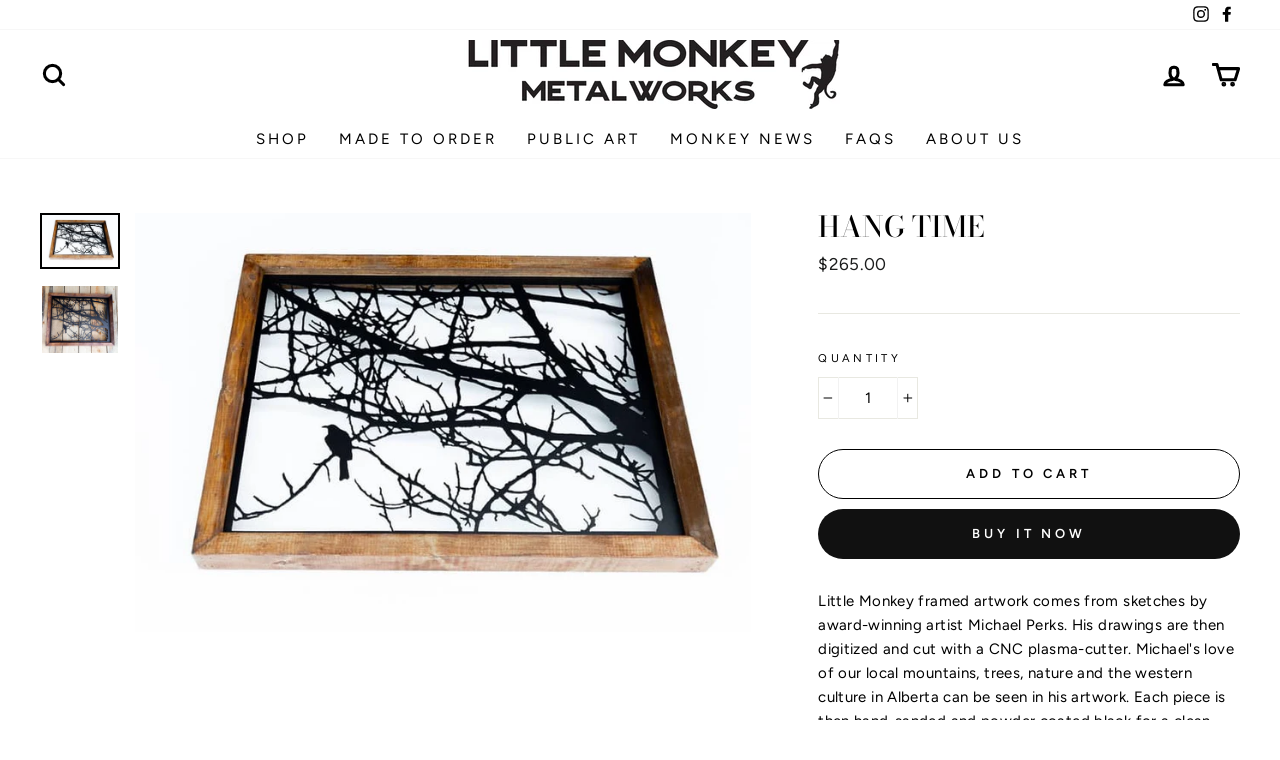

--- FILE ---
content_type: text/javascript; charset=utf-8
request_url: https://littlemonkeymetal.com/products/invermere.js
body_size: 826
content:
{"id":7141138890948,"title":"Hang Time","handle":"invermere","description":"\u003cmeta charset=\"utf-8\"\u003e\n\u003cp data-mce-fragment=\"1\"\u003eLittle Monkey framed artwork comes from sketches by award-winning artist Michael Perks. His drawings are then digitized and cut with a CNC plasma-cutter. Michael's love of our local mountains, trees, nature and the western culture in Alberta can be seen in his artwork. Each piece is then hand-sanded and powder coated black for a clean, sharp look.\u003c\/p\u003e\n\u003cp data-mce-fragment=\"1\"\u003eOur wood frames are made from spruce wood that is first stained with decking stain, then left outside for up to 2-years, stained again, framed and then stained a third time. This gives them a rustic appeal and also means that they can be hung outside if desired.\u003c\/p\u003e\n\u003ch4 data-mce-fragment=\"1\"\u003eSpecifications\u003c\/h4\u003e\n\u003cul data-mce-fragment=\"1\"\u003e\n\u003cli data-mce-fragment=\"1\"\u003e25\" tall x 31” wide (As art is framed by hand please allow for up to 1\" variance in size)\u003c\/li\u003e\n\u003cli data-mce-fragment=\"1\"\u003e16 gauge steel - thick enough to be high-quality \u0026amp; substantial, but not too heavy for dry-wall\u003c\/li\u003e\n\u003cli data-mce-fragment=\"1\"\u003eBlack powder coated to protect the steel\u003c\/li\u003e\n\u003cli data-mce-fragment=\"1\"\u003eOutdoor decking stain on wood frames\u003c\/li\u003e\n\u003c\/ul\u003e\n\u003cp data-mce-fragment=\"1\"\u003e \u003cmeta charset=\"utf-8\"\u003e\u003cstrong data-mce-fragment=\"1\"\u003eHanging \u0026amp; maintenance\u003c\/strong\u003e\u003cspan data-mce-fragment=\"1\"\u003e \u003c\/span\u003e\u003cspan data-mce-fragment=\"1\"\u003esuggestions in\u003c\/span\u003e\u003cspan data-mce-fragment=\"1\"\u003e \u003c\/span\u003e\u003ca href=\"https:\/\/littlemonkeymetal.com\/pages\/faqs\" title=\"Freq Asked Questions\" data-mce-fragment=\"1\" target=\"_blank\" data-mce-href=\"https:\/\/littlemonkeymetal.com\/pages\/faqs\"\u003eFAQs\u003c\/a\u003e\u003c\/p\u003e","published_at":"2022-06-09T12:57:10-06:00","created_at":"2022-05-17T10:54:46-06:00","vendor":"Little Monkey Metalworks","type":"Framed Art","tags":["Birds","Trees"],"price":26500,"price_min":26500,"price_max":26500,"available":true,"price_varies":false,"compare_at_price":null,"compare_at_price_min":0,"compare_at_price_max":0,"compare_at_price_varies":false,"variants":[{"id":41528401756356,"title":"Default Title","option1":"Default Title","option2":null,"option3":null,"sku":"framedart-hangtime","requires_shipping":true,"taxable":true,"featured_image":null,"available":true,"name":"Hang Time","public_title":null,"options":["Default Title"],"price":26500,"weight":5897,"compare_at_price":null,"inventory_management":"shopify","barcode":"","requires_selling_plan":false,"selling_plan_allocations":[]}],"images":["\/\/cdn.shopify.com\/s\/files\/1\/0270\/1344\/7774\/products\/IMG_7572-compressed.jpg?v=1652806632","\/\/cdn.shopify.com\/s\/files\/1\/0270\/1344\/7774\/products\/IMG_7570-compressed.jpg?v=1652806632"],"featured_image":"\/\/cdn.shopify.com\/s\/files\/1\/0270\/1344\/7774\/products\/IMG_7572-compressed.jpg?v=1652806632","options":[{"name":"Title","position":1,"values":["Default Title"]}],"url":"\/products\/invermere","media":[{"alt":null,"id":24242606342340,"position":1,"preview_image":{"aspect_ratio":1.471,"height":556,"width":818,"src":"https:\/\/cdn.shopify.com\/s\/files\/1\/0270\/1344\/7774\/products\/IMG_7572-compressed.jpg?v=1652806632"},"aspect_ratio":1.471,"height":556,"media_type":"image","src":"https:\/\/cdn.shopify.com\/s\/files\/1\/0270\/1344\/7774\/products\/IMG_7572-compressed.jpg?v=1652806632","width":818},{"alt":null,"id":24242606309572,"position":2,"preview_image":{"aspect_ratio":1.136,"height":720,"width":818,"src":"https:\/\/cdn.shopify.com\/s\/files\/1\/0270\/1344\/7774\/products\/IMG_7570-compressed.jpg?v=1652806632"},"aspect_ratio":1.136,"height":720,"media_type":"image","src":"https:\/\/cdn.shopify.com\/s\/files\/1\/0270\/1344\/7774\/products\/IMG_7570-compressed.jpg?v=1652806632","width":818}],"requires_selling_plan":false,"selling_plan_groups":[]}